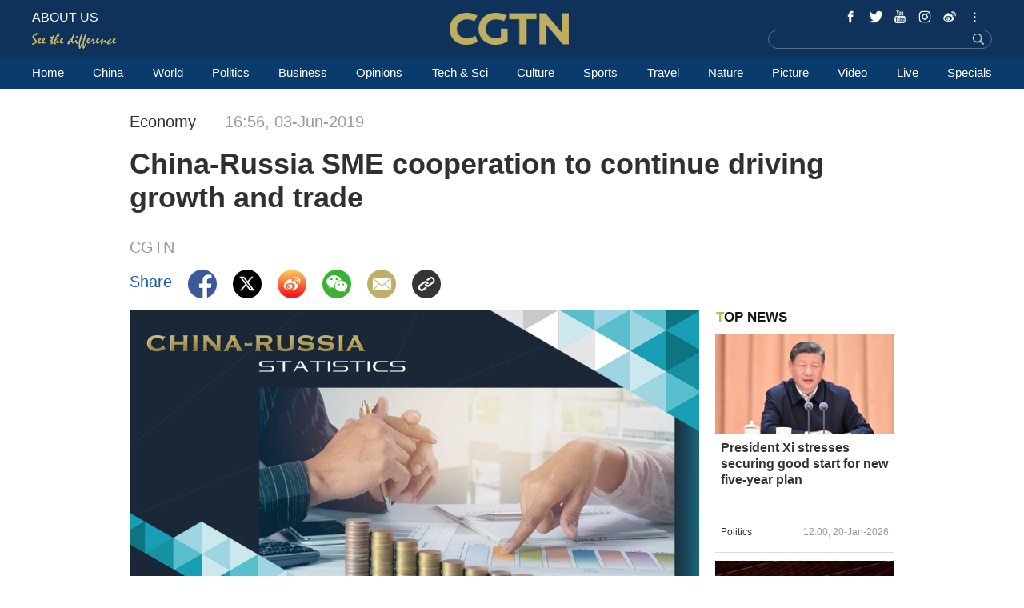

--- FILE ---
content_type: text/html
request_url: https://news.cgtn.com/news/3d3d514f3063444d35457a6333566d54/index.html
body_size: 7752
content:
<!doctype html>
<html lang="en">
<head>
    <meta charset="utf-8">
    <title>China-Russia SME cooperation to continue driving growth and trade - CGTN</title>
    <meta name="viewport" content="width=device-width,minimum-scale=1,initial-scale=1,user-scalable=0">


<meta http-equiv="Cache-Control" content="no-transform"/>
<meta http-equiv="Cache-Control" content="no-siteapp"/>
<meta name="format-detection" content="telephone=no"/>
<meta name="apple-mobile-web-app-capable" content="yes"/>
<meta name="apple-mobile-web-app-status-bar-style" content="black"/>
<meta http-equiv="X-UA-Compatible" content="IE=Edge,chrome=1" />
<!-- FB -->
<meta property="fb:pages" content="565225540184937" />
    <!--(twittercard)-->
    <meta name="twitter:card" content="summary_large_image" />
    <meta name="twitter:site" content="@CGTNOfficial" />
    <meta name="twitter:creator" content="@CGTNOfficial" />
    <meta name="twitter:title" content="China-Russia SME cooperation to continue driving growth and trade" />
    <meta name="twitter:description" content="Cooperation between Chinese and Russian small- and medium-sized enterprises (SMEs) has been a key driver of developing economic ties between the two countries in recent years, a trend that is set to continue thanks to technology, e-commerce and growing support for SMEs from each country." />
    <meta name="twitter:image" content="https://news.cgtn.com/news/3d3d514f3063444d35457a6333566d54/img/fdcbc4d7f3e34326b41cb36e95498a06/fdcbc4d7f3e34326b41cb36e95498a06.jpg?t=040033023" />

    <!--(sharefacebook)-->
    <meta property="fb:app_id" content="723054267828678" />
    <meta property="og:type" content="article" />
    <meta property="og:rich_attachment" content="true" />
    <meta property="og:title" content="China-Russia SME cooperation to continue driving growth and trade" />
    <meta property="og:image" content="https://news.cgtn.com/news/3d3d514f3063444d35457a6333566d54/img/fdcbc4d7f3e34326b41cb36e95498a06/fdcbc4d7f3e34326b41cb36e95498a06.jpg" />
    <meta property="og:description" content="Cooperation between Chinese and Russian small- and medium-sized enterprises (SMEs) has been a key driver of developing economic ties between the two countries in recent years, a trend that is set to continue thanks to technology, e-commerce and growing support for SMEs from each country." />

    <!--(ios)-->
    <!--#end-->

    <link rel="amphtml" href="https://news.cgtn.com/news/3d3d514f3063444d35457a6333566d54/share_amp.html">
    <link rel="shortcut icon" href="https://ui.cgtn.com/static/public/images/share_icon/logo_title.png" type="image/x-icon" />
    <!-- Bootstrap -->
    <link href="https://ui.cgtn.com/static/public/vendor/bootstrap/css/bootstrap.min.css" rel="stylesheet">
    <link href="https://ui.cgtn.com/static/public/vendor/slick/slick.css" type="text/css" rel="stylesheet"/>
    <link href="https://ui.cgtn.com/static/public/vendor/slick/slick-theme.css" type="text/css" rel="stylesheet"/>

    <link rel="stylesheet" href="https://ui.cgtn.com/static/public/website/css/g-header.css">
    <link rel="stylesheet" href="https://ui.cgtn.com/static/public/website/css/g-footer.css">
    <link href="https://ui.cgtn.com/static/public/vendor/floatPlayer/css/style.css" rel="stylesheet">
    <link href="https://ui.cgtn.com/static/public/web_share/css/shareStyle.css" type="text/css" rel="stylesheet"/>

    <link href="https://ui.cgtn.com/ui/audio/style.css" type="text/css" rel="stylesheet"/>

    <link href="https://ui.cgtn.com/ui/vrplayer/videojs5/video-js.css" rel="stylesheet">
    <link href="https://ui.cgtn.com/ui/vrplayer/panorama/videojs-panorama.css" rel="stylesheet">



    <script src="https://ui.cgtn.com/static/public/website/js/unsupp.js" type="text/javascript"></script>
</head>
<body>
    <script type="text/javascript">
        var ua = navigator.userAgent;
        var isAndroid = ua.indexOf('CGTN/Android') > -1; //android终端
        var isiOS = ua.indexOf('CGTN/iOS') > -1; //ios终端
        document.body.className = isAndroid?'android':isiOS?'ios':'web';
    </script>
<input value="" id="pageNameContent" style="display:none" />
<script>
    (function(i,s,o,g,r,a,m){i['GoogleAnalyticsObject']=r;i[r]=i[r]||function(){
                (i[r].q=i[r].q||[]).push(arguments)},i[r].l=1*new Date();a=s.createElement(o),
            m=s.getElementsByTagName(o)[0];a.async=1;a.src=g;m.parentNode.insertBefore(a,m)
    })(window,document,'script','https://www.google-analytics.com/analytics.js','ga');

    ga('create', 'UA-89339688-1', 'auto', 'webTracker',{'useAmpClientId': true});
    ga(function() {
        var clientID = ga.getByName('webTracker').get('clientId');
        ga('webTracker.set', 'dimension14', clientID);
    });
    ga('webTracker.require', 'ec');

        var newsId = '3d3d514f3063444d35457a6333566d54';

    if(newsId.length > 5){

        ga('webTracker.ec:addProduct', {

            'id':newsId,                        // 新闻的ID （string），id或name必需设置其一
            'name':'China-Russia SME cooperation to continue driving growth and trade',         // 新闻的名称（string）， id或name必需设置其一
            'category':"China",      // 新闻的类别（string），非必需
            'variant': "2019.06.03 16:56 GMT+8",               // 新闻的时间(string)，非必需
            'position': '',               // 新闻在列表中的位置(number)，非必需
            'brand': 'Economy'
        });

        ga('webTracker.ec:setAction', 'detail');
        ga('webTracker.set','dimension1', newsId);
        ga('webTracker.set','dimension2', name);
        ga('webTracker.set','dimension3', "2019.06.03 16:56 GMT+8");
        ga('webTracker.set','dimension47', "Economy");
        ga('webTracker.set','dimension48', "CGTN");

    }
    else{
        ga('webTracker.set', 'dimension1', "");
    }


    ga('webTracker.send', 'pageview');



    window.sendWebEvent = function(eventCategory, eventAction, eventLabel, dimensions) {
        var gaParameters = $.extend({
            hitType: 'event',
            eventCategory: eventCategory,
            eventAction: eventAction,
            eventLabel: eventLabel
        }, dimensions);
        ga('webTracker.send', gaParameters);
    };
    window.sendNewsEvent = function(eventCategory, eventAction, eventLabel, dimensions) {
        var gaParameters = $.extend({
            hitType: 'event',
            eventCategory: eventCategory,
            eventAction: eventAction,
            eventLabel: eventLabel
        }, dimensions);
        ga('newsTracker.send', gaParameters);
    };



    window.sendVideoPlayEvent= function(newsId, headline, videoUrl, origin) {
        var ua = navigator.userAgent;
        var isAndroid = ua.indexOf('Android') > -1 || ua.indexOf('Adr') > -1; //android终端
        var isiOS = !!ua.match(/\(i[^;]+;( U;)? CPU.+Mac OS X/); //ios终端
        var dimension46=(isAndroid && 'Android') || (isiOS && 'IOS') || 'WEB';

        window.sendWebEvent && window.sendWebEvent('Video', 'video_play', videoUrl, {
            'dimension1': newsId,
            'dimension2': headline,
            'dimension12': origin,
            'dimension43': videoUrl,
            'dimension46':dimension46
        });
    };

    window.sendVideoOtherEvent= function(type, newsId, headline, videoUrl, origin) {
        var ua = navigator.userAgent;
        var isAndroid = ua.indexOf('Android') > -1 || ua.indexOf('Adr') > -1; //android终端
        var isiOS = !!ua.match(/\(i[^;]+;( U;)? CPU.+Mac OS X/); //ios终端
        var dimension46=(isAndroid && 'Android') || (isiOS && 'IOS') || 'WEB';
        window.sendWebEvent && window.sendWebEvent('Video', type, videoUrl, {
            'dimension1': newsId,
            'dimension2': headline,
            'dimension12': origin,
            'dimension43': videoUrl,
            'dimension46':dimension46
        });
    }


</script>
<input value="https://100.cgtn.com" id="analyticRoute" style="display:none" />
<input value="https://api.cgtn.com/website" id="pageAjaxDomain" style="display:none" />
<div class="g-layout">



<div class="cg-header">
    <div class="cg-nav-bar js-nav-bar">
        <div class="cg-mainWrapper" style="height: 100%" >
            <div class="cg-main-container cg-padding" style="height: 100%">
                <div class="container-fluid  cg-nav-bar-wrapper">
                    <div class="cg-nav-top" data-domain="https://www.cgtn.com">
                        <a href="javascript:;" class="icon-more"></a>
                        <div class="fl bar-l">

        <a href="https://www.cgtn.com/about-us" class="" target=_self data-category="" data-action=AboutUs_Click data-label="" data-position="" data-news-id="" data-time="">
                                <span class="about">ABOUT US</span>
        </a>

                            <a> <span class="icon-diff-w"></span></a>
                        </div>

        <a href="https://www.cgtn.com" class="bar-logo" target=_self data-category="" data-action=Logo_Click data-label="" data-position="" data-news-id="" data-time="">
        </a>

                        <div class="fr bar-r">
                            <div class="icon-list oh">
                                <a href="javascript:;" class="fr icon more js-iconList"></a>
                                <ul class="header-follow fr">
                                       <li class="fl">

        <a href="https://www.cgtn.com/socialmedia/facebook" class="icon fb" target=_blank data-category="" data-action=Socialmedia_Click data-label="" data-position="" data-news-id="" data-time="">
        </a>

                                       </li>
                                       <li class="fl">

        <a href="https://www.cgtn.com/socialmedia/twitter" class="icon twitter" target=_blank data-category="" data-action=Socialmedia_Click data-label="" data-position="" data-news-id="" data-time="">
        </a>

                                       </li>
                                       <li class="fl">

        <a href="https://www.cgtn.com/socialmedia/youtube" class="icon youtube" target=_blank data-category="" data-action=Socialmedia_Click data-label="" data-position="" data-news-id="" data-time="">
        </a>

                                       </li>
                                       <li class="fl">

        <a href="https://www.cgtn.com/socialmedia/instagram" class="icon ins" target=_blank data-category="" data-action=Socialmedia_Click data-label="" data-position="" data-news-id="" data-time="">
        </a>

                                       </li>
                                       <li class="fl">

        <a href="https://www.cgtn.com/socialmedia/weibo" class="icon weibo" target=_blank data-category="" data-action=Socialmedia_Click data-label="" data-position="" data-news-id="" data-time="">
        </a>

                                       </li>
                                       <li class="fl">

        <a href="javascript:;" class="icon wechat" target=_blank data-category="" data-action=Socialmedia_Click data-label="" data-position="" data-news-id="" data-time="">
        </a>

                                       </li>
                                       <li class="fl">

        <a href="https://www.cgtn.com/socialmedia/tumblr" class="icon tumblr" target=_blank data-category="" data-action=Socialmedia_Click data-label="" data-position="" data-news-id="" data-time="">
        </a>

                                       </li>
                                       <li class="fl">

        <a href="https://www.cgtn.com/socialmedia/pinterest" class="icon pinterest" target=_blank data-category="" data-action=Socialmedia_Click data-label="" data-position="" data-news-id="" data-time="">
        </a>

                                       </li>
                                       <li class="fl">

        <a href="https://www.cgtn.com/socialmedia/googleplus" class="icon googleplay" target=_blank data-category="" data-action=Socialmedia_Click data-label="" data-position="" data-news-id="" data-time="">
        </a>

                                       </li>
                                       <li class="fl">

        <a href="https://www.cgtn.com/socialmedia/miaopai" class="icon miaopai" target=_blank data-category="" data-action=Socialmedia_Click data-label="" data-position="" data-news-id="" data-time="">
        </a>

                                       </li>
                                </ul>
                            </div>
                            <div class="search-wrapper fr">

        <a href="javascript:;" class="icon-search js-hd-search" target=_self data-category="" data-action=Search_Click data-label="" data-position="" data-news-id="" data-time="">
        </a>


                                <input type="text" name="search" class="search" />
                            </div>
                        </div>
                        <div class="qr-img js-hd-qr">
                            <img src="//ui.cgtn.com/ui/attention/attention.jpg">
                        </div>
                    </div>
                </div>
            </div>
        </div>
    </div>

    <div class="js-nav">
        <div  class="cg-link-wrapper">
            <div class="cg-mainWrapper ">
                <div class="cg-main-container cg-padding">
                    <div class="container-fluid cg-link">
                        <ul class="cg-link-bar">

                                <li data-click-name="Home" data-page="" data-list="" class="">

        <a href="https://www.cgtn.com" class="" target=_self data-category="" data-action=Nav_Click data-label="" data-position="" data-news-id="" data-time="">
                                        Home
        </a>

                                </li>

                                <li data-click-name="China" data-page="" data-list="" class="">

        <a href="https://www.cgtn.com/china" class="" target=_self data-category="" data-action=Nav_Click data-label="" data-position="" data-news-id="" data-time="">
                                        China
        </a>

                                </li>

                                <li data-click-name="World" data-page="" data-list="" class="nav_world ">

        <a href="https://www.cgtn.com/world" class="" target=_self data-category="" data-action=Nav_Click data-label="" data-position="" data-news-id="" data-time="">
                                        World
        </a>

                                </li>

                                <li data-click-name="Politics" data-page="" data-list="" class="">

        <a href="https://www.cgtn.com/politics" class="" target=_self data-category="" data-action=Nav_Click data-label="" data-position="" data-news-id="" data-time="">
                                        Politics
        </a>

                                </li>

                                <li data-click-name="Business" data-page="" data-list="" class="">

        <a href="https://www.cgtn.com/business" class="" target=_self data-category="" data-action=Nav_Click data-label="" data-position="" data-news-id="" data-time="">
                                        Business
        </a>

                                </li>

                                <li data-click-name="Opinions" data-page="" data-list="" class="">

        <a href="https://www.cgtn.com/opinions" class="" target=_self data-category="" data-action=Nav_Click data-label="" data-position="" data-news-id="" data-time="">
                                        Opinions
        </a>

                                </li>

                                <li data-click-name="Tech & Sci" data-page="" data-list="" class="">

        <a href="https://www.cgtn.com/tech-sci" class="" target=_self data-category="" data-action=Nav_Click data-label="" data-position="" data-news-id="" data-time="">
                                        Tech & Sci
        </a>

                                </li>

                                <li data-click-name="Culture" data-page="" data-list="" class="">

        <a href="https://www.cgtn.com/culture" class="" target=_self data-category="" data-action=Nav_Click data-label="" data-position="" data-news-id="" data-time="">
                                        Culture
        </a>

                                </li>

                                <li data-click-name="Sports" data-page="" data-list="" class="">

        <a href="https://www.cgtn.com/sports" class="" target=_self data-category="" data-action=Nav_Click data-label="" data-position="" data-news-id="" data-time="">
                                        Sports
        </a>

                                </li>

                                <li data-click-name="Travel" data-page="" data-list="" class="">

        <a href="https://www.cgtn.com/travel" class="" target=_blank data-category="" data-action=Nav_Click data-label="" data-position="" data-news-id="" data-time="">
                                        Travel
        </a>

                                </li>

                                <li data-click-name="Nature" data-page="" data-list="" class="">

        <a href="https://www.cgtn.com/nature" class="" target=_self data-category="" data-action=Nav_Click data-label="" data-position="" data-news-id="" data-time="">
                                        Nature
        </a>

                                </li>

                                <li data-click-name="Picture" data-page="" data-list="" class="">

        <a href="https://www.cgtn.com/picture" class="" target=_self data-category="" data-action=Nav_Click data-label="" data-position="" data-news-id="" data-time="">
                                        Picture
        </a>

                                </li>

                                <li data-click-name="Video" data-page="" data-list="" class="">

        <a href="https://www.cgtn.com/video" class="" target=_self data-category="" data-action=Nav_Click data-label="" data-position="" data-news-id="" data-time="">
                                        Video
        </a>

                                </li>

                                <li data-click-name="Live" data-page="" data-list="" class="">

        <a href="https://www.cgtn.com/live" class="" target=_self data-category="" data-action=Nav_Click data-label="" data-position="" data-news-id="" data-time="">
                                        Live
        </a>

                                </li>

                                <li data-click-name="Specials" data-page="" data-list="" class="">

        <a href="https://www.cgtn.com/specials" class="" target=_self data-category="" data-action=Nav_Click data-label="" data-position="" data-news-id="" data-time="">
                                        Specials
        </a>

                                </li>
                        </ul>
                    </div>
                </div>
            </div>
        </div>

        <div class="cg-link-children">
            <div class="cg-mainWrapper cg-padding" style="height: 100%">
                <div class="container-fluid children-wrapper">
     <ul class="cg-link-bar link-content" data-display-name="World">
            <li>
                <a href="https://www.cgtn.com/world" >
                    World
                </a>
            </li>
            <li>
                <a href="https://www.cgtn.com/europe" >
                    Europe
                </a>
            </li>
     </ul>
                </div>
            </div>
        </div>
    </div>
</div>


<div class="cg-m-wrapper">
    <div class="cg-header cg-m-style">
        <div class="cg-nav-bar js-nav-bar2">
            <div class="cg-nav-mainWrapper" style="height: 100%">
                <div class="container-fluid  cg-nav-bar-wrapper">
                    <div class="cg-nav-top" data-domain="https://www.cgtn.com">
                        <a href="javascript:;" class="icon-more"></a>
                        <div class="menu-search">
                            <a href="javascript:;"  class="fl bar-more js-hd-more"></a>

        <a href="javascript:;" class="fr bar-search js-hd-search" target=_self data-category="" data-action=Search_Click data-label="" data-position="" data-news-id="" data-time="">
        </a>

                        </div>

        <a href="https://www.cgtn.com" class="bar-logo2" target=_self data-category="" data-action=Logo_Click data-label="" data-position="" data-news-id="" data-time="">
        </a>

                    </div>
                </div>
                <div class="cg-link2-wrapper js-link">
                    <ul class="cg-link2">

                                <li data-click-name="Home" data-list="" class="">

        <a href="https://www.cgtn.com" class="" target=_self data-category="" data-action=Nav_Click data-label="" data-position="" data-news-id="" data-time="">
                                        Home
        </a>


                                </li>

                                <li data-click-name="China" data-list="" class="">

        <a href="https://www.cgtn.com/china" class="" target=_self data-category="" data-action=Nav_Click data-label="" data-position="" data-news-id="" data-time="">
                                        China
        </a>


                                </li>

                                <li data-click-name="World" data-list="" class="">

        <a href="https://www.cgtn.com/world" class="" target=_self data-category="" data-action=Nav_Click data-label="" data-position="" data-news-id="" data-time="">
                                        World
        </a>


                                </li>

                                <li data-click-name="Politics" data-list="" class="">

        <a href="https://www.cgtn.com/politics" class="" target=_self data-category="" data-action=Nav_Click data-label="" data-position="" data-news-id="" data-time="">
                                        Politics
        </a>


                                </li>

                                <li data-click-name="Business" data-list="" class="">

        <a href="https://www.cgtn.com/business" class="" target=_self data-category="" data-action=Nav_Click data-label="" data-position="" data-news-id="" data-time="">
                                        Business
        </a>


                                </li>

                                <li data-click-name="Opinions" data-list="" class="">

        <a href="https://www.cgtn.com/opinions" class="" target=_self data-category="" data-action=Nav_Click data-label="" data-position="" data-news-id="" data-time="">
                                        Opinions
        </a>


                                </li>

                                <li data-click-name="Tech & Sci" data-list="" class="">

        <a href="https://www.cgtn.com/tech-sci" class="" target=_self data-category="" data-action=Nav_Click data-label="" data-position="" data-news-id="" data-time="">
                                        Tech & Sci
        </a>


                                </li>

                                <li data-click-name="Culture" data-list="" class="">

        <a href="https://www.cgtn.com/culture" class="" target=_self data-category="" data-action=Nav_Click data-label="" data-position="" data-news-id="" data-time="">
                                        Culture
        </a>


                                </li>

                                <li data-click-name="Sports" data-list="" class="">

        <a href="https://www.cgtn.com/sports" class="" target=_self data-category="" data-action=Nav_Click data-label="" data-position="" data-news-id="" data-time="">
                                        Sports
        </a>


                                </li>

                                <li data-click-name="Travel" data-list="" class="">

        <a href="https://www.cgtn.com/travel" class="" target=_blank data-category="" data-action=Nav_Click data-label="" data-position="" data-news-id="" data-time="">
                                        Travel
        </a>


                                </li>

                                <li data-click-name="Nature" data-list="" class="">

        <a href="https://www.cgtn.com/nature" class="" target=_self data-category="" data-action=Nav_Click data-label="" data-position="" data-news-id="" data-time="">
                                        Nature
        </a>


                                </li>

                                <li data-click-name="Picture" data-list="" class="">

        <a href="https://www.cgtn.com/picture" class="" target=_self data-category="" data-action=Nav_Click data-label="" data-position="" data-news-id="" data-time="">
                                        Picture
        </a>


                                </li>

                                <li data-click-name="Video" data-list="" class="">

        <a href="https://www.cgtn.com/video" class="" target=_self data-category="" data-action=Nav_Click data-label="" data-position="" data-news-id="" data-time="">
                                        Video
        </a>


                                </li>

                                <li data-click-name="Live" data-list="" class="">

        <a href="https://www.cgtn.com/live" class="" target=_self data-category="" data-action=Nav_Click data-label="" data-position="" data-news-id="" data-time="">
                                        Live
        </a>


                                </li>

                                <li data-click-name="Specials" data-list="" class="">

        <a href="https://www.cgtn.com/specials" class="" target=_self data-category="" data-action=Nav_Click data-label="" data-position="" data-news-id="" data-time="">
                                        Specials
        </a>


                                </li>
                    </ul>
                    <ul class="icon-list">
                            <li class="fl ">


        <a href="https://www.cgtn.com/socialmedia/facebook" class="icon phone_fb" target=_self data-category="" data-action=Socialmedia_Click data-label="" data-position="" data-news-id="" data-time="">
        </a>


                            </li>
                            <li class="fl ">


        <a href="https://www.cgtn.com/socialmedia/twitter" class="icon phone_twitter" target=_self data-category="" data-action=Socialmedia_Click data-label="" data-position="" data-news-id="" data-time="">
        </a>


                            </li>
                            <li class="fl ">


        <a href="https://www.cgtn.com/socialmedia/youtube" class="icon phone_youtube" target=_self data-category="" data-action=Socialmedia_Click data-label="" data-position="" data-news-id="" data-time="">
        </a>


                            </li>
                            <li class="fl ">


        <a href="https://www.cgtn.com/socialmedia/instagram" class="icon phone_ins" target=_self data-category="" data-action=Socialmedia_Click data-label="" data-position="" data-news-id="" data-time="">
        </a>


                            </li>
                            <li class="fl ">


        <a href="https://www.cgtn.com/socialmedia/weibo" class="icon phone_weibo" target=_self data-category="" data-action=Socialmedia_Click data-label="" data-position="" data-news-id="" data-time="">
        </a>


                            </li>
                            <li class="fl ">


        <a href="javascript:;" class="icon phone_wechat" target=_self data-category="" data-action=Socialmedia_Click data-label="" data-position="" data-news-id="" data-time="">
        </a>


                            </li>
                            <li class="fl ">


        <a href="https://www.cgtn.com/socialmedia/tumblr" class="icon phone_tumblr" target=_self data-category="" data-action=Socialmedia_Click data-label="" data-position="" data-news-id="" data-time="">
        </a>


                            </li>
                            <li class="fl ">


        <a href="https://www.cgtn.com/socialmedia/pinterest" class="icon phone_pinterest" target=_self data-category="" data-action=Socialmedia_Click data-label="" data-position="" data-news-id="" data-time="">
        </a>


                            </li>
                            <li class="fl ">


        <a href="https://www.cgtn.com/socialmedia/googleplus" class="icon phone_googleplay" target=_self data-category="" data-action=Socialmedia_Click data-label="" data-position="" data-news-id="" data-time="">
        </a>


                            </li>
                            <li class="fl mar0">


        <a href="https://www.cgtn.com/socialmedia/miaopai" class="icon phone_miaopai" target=_self data-category="" data-action=Socialmedia_Click data-label="" data-position="" data-news-id="" data-time="">
        </a>


                            </li>
                    </ul>
                </div>
            </div>
        </div>
    </div>
    <div class="m-qr-img js-m-qr">
        <img src="//ui.cgtn.com/ui/attention/attention.jpg">
    </div>
</div>
    <div class="cg-mainWrapper-col4 cg-share-page js-share" data-id="3d3d514f3063444d35457a6333566d54" data-translatapi="https://api.cgtn.com/app" data-apiprefix="https://api.cgtn.com/website">
        <div class="cg-main-container">
            <div class="container-fluid">
                <div class="col-md-60 col-xs-60 cg-padding js-share-title">
    <div class="m-top-title">
        <div class="news-info">
            <div class="news-section-date news-text">
             <span class="section">
                 Economy
             </span>
            <span class="date">

    16:56, 03-Jun-2019

            </span>
            </div>
            <div class="news-title">
                China-Russia SME cooperation to continue driving growth and trade
            </div>
                 <div class="news-author news-text">
                         CGTN

                 </div>
            <div class="location J_location none">
                <img  src="https://ui.cgtn.com/static/public/images/icon/global@3x.png" />
                <span class="text">["china","europe"]</span>
            </div>
        </div>
    </div>
                </div>
                <div class="col-md-45 col-xs-60" >
                    <div class="cg-padding">
                        <div class="share-icon ">
                            <div class="cg-row-title cg-margin share-banner news-text">
                                <p class="label news-text"> Share </p>
                                <a class="fb" href="#" target="_blank" share_title="China-Russia SME cooperation to continue driving growth and trade"><img src="https://ui.cgtn.com/static/public/images/share_icon/facebook@3x.png"/></a>
                                <a class="twitter" href="#" target="_blank" share_title="China-Russia SME cooperation to continue driving growth and trade"><img src="https://ui.cgtn.com/static/public/images/share_icon/twitter@3x.png"/></a>
                                <a class="wb" href="#" target="_blank" share_title="China-Russia SME cooperation to continue driving growth and trade"><img src="https://ui.cgtn.com/static/public/images/share_icon/weibo@3x.png"/></a>
                                <a class="share-wechat js-share-wchat" href="#" share_title="China-Russia SME cooperation to continue driving growth and trade">
                                    <img src="https://ui.cgtn.com/static/public/images/share_icon/wechat@3x.png"/>
                                    <div class="share-img js-share-img none">
                                        <img src="https://news.cgtn.com/news/3d3d514f3063444d35457a6333566d54/qrcode.png" alt="QR"/>
                                    </div>
                                </a>
                                <a class="email" href="#" target="_blank" share_title="China-Russia SME cooperation to continue driving growth and trade"><img src="https://ui.cgtn.com/static/public/images/share_icon/mail@3x.png"/></a>
                                <a class="J_copyBtn" href="javascript:void(0);" share_title="China-Russia SME cooperation to continue driving growth and trade"><img src="https://ui.cgtn.com/static/public/images/share_icon/copy@3x.png"/></a>
                                <p class="copy-tips J_copyTips">Copied</p>
                                <div style="clear: both"></div>
                            </div>
                        </div>
                    </div>
                </div>

                <div class="col-md-45 col-xs-60" >
                    <div class="cg-padding cg-margin">

<div id="cmsMainContent" class="m-content" data-id="4525128" data-mapiurl=https://api.cgtn.com/app data-url="//ui.cgtn.com/ui/cgtn_app_v6">
                <div class="cmsImage">
                    <img src="https://news.cgtn.com/news/3d3d514f3063444d35457a6333566d54/img/fdcbc4d7f3e34326b41cb36e95498a06/fdcbc4d7f3e34326b41cb36e95498a06.jpg" alt="" layout="responsive"  />
                </div>

            <div class="text text-p en">Cooperation between Chinese and Russian small- and medium-sized enterprises (SMEs) has been a key driver of developing economic ties between the two countries in recent years, a trend that is set to continue thanks to technology, e-commerce and growing support for SMEs from each country.</div>
            <div class="text text-p en">Bilateral trade surpassed 100 billion U.S. dollars for the first time in 2018, a 27.8 percent year-on-year increase that marked an all-time high.</div>
            <div class="text text-p en">The private sector and SMEs from both sides played a vital role in the surge in trade, with small businesses benefiting from closer China-Russia ties and cooperation in areas such as e-commerce.</div>
                <div class="cmsImage">
                    <img src="https://news.cgtn.com/news/3d3d514f3063444d35457a6333566d54/img/d174702cd35a4b02bf86051043261ef6/d174702cd35a4b02bf86051043261ef6.jpg" alt="" layout="responsive"  />
    <div class="imageCaption">
        <div class="title visibility-hide" >CGTN infographic</div>
        <div class="caption" style="background:url('https://news.cgtn.com/news/3d3d514f3063444d35457a6333566d54/img/d174702cd35a4b02bf86051043261ef6/d174702cd35a4b02bf86051043261ef6.jpg');background-repeat: no-repeat;
                background-position:bottom;
                background-size: cover;">
        </div>
        <div class="wrapper-visible" title="CGTN infographic" >
            <p class="title">CGTN infographic</p>
        </div>
    </div>
                </div>

            <div class="text text-p en">According to The Moscow Times, online exports of Russian goods increased by 36 percent in 2018 to 746 million U.S. dollars. Just two years earlier, only 0.3 percent of Russian SMEs were using the Internet to sell their goods.</div>
            <div class="text text-p en">The future for Russian SMEs looking to sell their goods online overseas is bright, according to a study by the Gaidar Institute. By 2024, the entire Russian e-commerce market could be worth 43 billion U.S. dollars.</div>
            <div class="text text-p en">Online trade for SMEs has also benefited Chinese businesses looking to increase business with Russia. Last year, Alibaba established a two billion U.S. dollar joint venture with Mail.ru Group, with both companies looking to share their online marketplaces. This would give Chinese online merchants access to 140 million extra customers.</div>
            <div class="text text-p en">This platform, which will see both sides share customers as well as data, complements other ongoing projects between China and Russia that aim to develop ties between SMEs on both sides.</div>
            <div class="text text-p en">Cross-border economic cooperation zones, such as the Heilongjiang-Blagoveshchensk zone, are fostering closer brick-and-mortar trade and cooperation between Chinese and Russian SMEs.</div>
                <div class="cmsImage">
                    <img src="https://news.cgtn.com/news/3d3d514f3063444d35457a6333566d54/img/e11903c955ea4d7992024c6d45cb9271/e11903c955ea4d7992024c6d45cb9271.jpg" alt="" layout="responsive"  />
    <div class="imageCaption">
        <div class="title visibility-hide" >CGTN infographic</div>
        <div class="caption" style="background:url('https://news.cgtn.com/news/3d3d514f3063444d35457a6333566d54/img/e11903c955ea4d7992024c6d45cb9271/e11903c955ea4d7992024c6d45cb9271.jpg');background-repeat: no-repeat;
                background-position:bottom;
                background-size: cover;">
        </div>
        <div class="wrapper-visible" title="CGTN infographic" >
            <p class="title">CGTN infographic</p>
        </div>
    </div>
                </div>

            <div class="text text-p en">According to Global Times, most of the companies in a cross-border import and export industrial park in Heihe, northeast China's Heilongjiang Province are SMEs, with cargo volume in the first half of 2017 hitting 175,000 tons.</div>
            <div class="text text-p en">Beijing and Moscow have both pledged greater support for SMEs and the private sector in recent years. China has announced several measures this year to ease access to financing and cut costs for SMEs, with Premier Li Keqiang saying “when SMEs are vibrant, our economy will bloom as well” during the Two Sessions in March.</div>
            <div class="text text-p en">In 2016, Russia formulated the Small and
Medium-Sized Entrepreneurship Development Strategy&nbsp;2030. The strategy aims to raise SME employment and GDP contribution through cutting taxes and bureaucracy.</div>
            <div class="text text-p en">Under the strategy, Russian President Vladimir Putin has earmarked 2024 as a milestone year for the country's SMEs, with state companies set to increase spending on goods and services from SMEs to five trillion rubles per year (76.9 billion U.S. dollars).&nbsp;</div>
            <div class="text text-p en">Attending an event held last year by the All-Russian Non-Governmental Organization of Small and Medium-Sized Business, Putin said that the contribution of small and medium-sized businesses to GDP should exceed 30 percent by 2024, up from 20 percent in 2018.&nbsp;</div>
            <div class="text text-p en">The Russian president also expects employment within SMEs to increase from 20 million to 25 million over the same period.&nbsp;</div>



    <div class="sourceTextDiv">
    </div>
</div>

                    </div>
                    <div class="col-md-60 col-xs-60 cg-mb-15">
                        <div class="relatedStories"></div>
                        <div class="moreFrom"></div>
                    </div>
                </div>
                <div class="col-md-15 col-xs-60 topNews" >
                </div>
                <div class="share-m-img js-share-m-img none">
                    <img id="wchatQR" src="https://news.cgtn.com/news/3d3d514f3063444d35457a6333566d54/qrcode.png" alt="QR"/>
                </div>
            </div>
        </div>
    </div>

<div class="cg-footer">
    <div class="cg-mainWrapper">
        <div class="cg-main-container cg-padding">
            <div class="container-fluid">
                <div class="cg-footer-top-wrapper">
                    <div class="cg-footer-top">
                        <a href="https://www.cgtn.com" class="icon-logo"></a>
                        <a class="icon-different marl"></a>
                    </div>
                </div>
                <div class="cg-footer-middle">
                    <div class="cg-item-w4x fl">
                        <div class="title">SITEMAP</div>
                        <ul class="cg-list">
                                <li class="fl">
                                    
        <a href="https://www.cgtn.com/china" class="" target=_self data-category="" data-action=Sitemap_Click data-label="" data-position="" data-news-id="" data-time="">
China        </a>


                                </li>
                                <li class="fl">
                                    
        <a href="https://www.cgtn.com/world" class="" target=_self data-category="" data-action=Sitemap_Click data-label="" data-position="" data-news-id="" data-time="">
World        </a>


                                </li>
                                <li class="fl">
                                    
        <a href="https://www.cgtn.com/politics" class="" target=_self data-category="" data-action=Sitemap_Click data-label="" data-position="" data-news-id="" data-time="">
Politics        </a>


                                </li>
                                <li class="fl">
                                    
        <a href="https://www.cgtn.com/business" class="" target=_self data-category="" data-action=Sitemap_Click data-label="" data-position="" data-news-id="" data-time="">
Business        </a>


                                </li>
                                <li class="fl">
                                    
        <a href="https://www.cgtn.com/tech-sci" class="" target=_self data-category="" data-action=Sitemap_Click data-label="" data-position="" data-news-id="" data-time="">
Tech & Sci        </a>


                                </li>
                                <li class="fl">
                                    
        <a href="https://www.cgtn.com/culture" class="" target=_self data-category="" data-action=Sitemap_Click data-label="" data-position="" data-news-id="" data-time="">
Culture        </a>


                                </li>
                                <li class="fl">
                                    
        <a href="https://www.cgtn.com/sports" class="" target=_self data-category="" data-action=Sitemap_Click data-label="" data-position="" data-news-id="" data-time="">
Sports        </a>


                                </li>
                                <li class="fl">
                                    
        <a href="https://www.cgtn.com/opinions" class="" target=_self data-category="" data-action=Sitemap_Click data-label="" data-position="" data-news-id="" data-time="">
Opinions        </a>


                                </li>
                                <li class="fl">
                                    
        <a href="https://www.cgtn.com/travel" class="" target=_self data-category="" data-action=Sitemap_Click data-label="" data-position="" data-news-id="" data-time="">
Travel        </a>


                                </li>
                                <li class="fl">
                                    
        <a href="https://www.cgtn.com/nature" class="" target=_self data-category="" data-action=Sitemap_Click data-label="" data-position="" data-news-id="" data-time="">
Nature        </a>


                                </li>
                                <li class="fl">
                                    
        <a href="https://www.cgtn.com/picture" class="" target=_self data-category="" data-action=Sitemap_Click data-label="" data-position="" data-news-id="" data-time="">
Picture        </a>


                                </li>
                                <li class="fl">
                                    
        <a href="https://www.cgtn.com/video" class="" target=_self data-category="" data-action=Sitemap_Click data-label="" data-position="" data-news-id="" data-time="">
Video        </a>


                                </li>
                                <li class="fl">
                                    
        <a href="https://www.cgtn.com/live" class="" target=_self data-category="" data-action=Sitemap_Click data-label="" data-position="" data-news-id="" data-time="">
Live        </a>


                                </li>
                                <li class="fl">
                                    
        <a href="https://www.cgtn.com/specials" class="" target=_self data-category="" data-action=Sitemap_Click data-label="" data-position="" data-news-id="" data-time="">
Specials        </a>


                                </li>
                                <li class="fl">
                                    
        <a href="https://www.cgtn.com/transcript" class="" target=_self data-category="" data-action=Sitemap_Click data-label="" data-position="" data-news-id="" data-time="">
Transcript        </a>


                                </li>
                        </ul>
                    </div>
                    <div class="cg-item-w3x fl">
                        <div class="title">EXPLORE MORE</div>
                        <ul class="cg-list">
                                <li class="fl ">
                                    
        <a href="https://www.cgtn.com/channel/en.do" class="" target=_blank data-category="" data-action=ExploreMore_Click data-label="" data-position="" data-news-id="" data-time="">
English        </a>


                                </li>
                                <li class="fl ">
                                    
        <a href="//espanol-m.cgtn.com" class="" target=_blank data-category="" data-action=ExploreMore_Click data-label="" data-position="" data-news-id="" data-time="">
Español        </a>


                                </li>
                                <li class="fl ">
                                    
        <a href="//francaism.cgtn.com" class="" target=_blank data-category="" data-action=ExploreMore_Click data-label="" data-position="" data-news-id="" data-time="">
Français        </a>


                                </li>
                                <li class="fl pdb0">
                                    
        <a href="//arabic-m.cgtn.com/" class="" target=_blank data-category="" data-action=ExploreMore_Click data-label="" data-position="" data-news-id="" data-time="">
العربية        </a>


                                </li>
                                <li class="fl ">
                                    
        <a href="//russian-m.cgtn.com" class="" target=_blank data-category="" data-action=ExploreMore_Click data-label="" data-position="" data-news-id="" data-time="">
Русский        </a>


                                </li>
                                <li class="fl ">
                                    
        <a href="https://www.cgtn.com/channel/do.do" class="" target=_blank data-category="" data-action=ExploreMore_Click data-label="" data-position="" data-news-id="" data-time="">
Documentary        </a>


                                </li>
                                <li class="fl ">
                                    
        <a href="http://www.cctvplus.com" class="" target=_blank data-category="" data-action=ExploreMore_Click data-label="" data-position="" data-news-id="" data-time="">
CCTV+        </a>


                                </li>
                        </ul>
                    </div>
                    <div class="cg-item-w2x fl">
                        <div class="title">DOWNLOAD OUR APP</div>
                        <ul class="cg-list no-border">
                                <li class="fl">

        <a href="https://itunes.apple.com/us/app/cctvnews/id922456579" class="icon apple" target=_blank data-category="" data-action=Download_Click data-label="" data-position="" data-news-id="" data-time="">
        </a>

                                </li>
                                <li class="fl">

        <a href="https://play.google.com/store/apps/details?id=com.imib.cctv" class="icon google" target=_blank data-category="" data-action=Download_Click data-label="" data-position="" data-news-id="" data-time="">
        </a>

                                </li>
                                <li class="fl">

        <a href="//news.cgtn.com/download/CGTN.apk" class="icon web" target=_blank data-category="" data-action=Download_Click data-label="" data-position="" data-news-id="" data-time="">
        </a>

                                </li>
                                <li class="fl">

        <a href="https://www.cgtn.com/appletv-download" class="icon apple-tv" target=_blank data-category="" data-action=Download_Click data-label="" data-position="" data-news-id="" data-time="">
        </a>

                                </li>
                        </ul>
                    </div>
                </div>
                <div class="cg-copyright">
                    <p class="fl copyright">Copyright © 2018 CGTN. Beijing ICP prepared NO.16065310-3</p>
                    <ul class="fr link">
                        <li class="fl">

        <a href="https://www.cgtn.com/terms-of-use" class="" target=_self data-category="" data-action=TeamOfUs_Click data-label="" data-position="" data-news-id="" data-time="">
                                 Terms of use
        </a>

                            <span class="hr-r"></span>
                        </li>
                        <li class="fl">

        <a href="https://www.cgtn.com/copyright" class="" target=_self data-category="" data-action=Copyright_Click data-label="" data-position="" data-news-id="" data-time="">
                                 Copyright
        </a>

                            <span class="hr-r"></span>
                        </li>
                        <li class="fl">

        <a href="https://www.cgtn.com/privacy" class="pdr0" target=_self data-category="" data-action=PrivacyPolicy_Click data-label="" data-position="" data-news-id="" data-time="">
                                 Privacy policy
        </a>

                        </li>
                        <li class="fl about">

        <a href="https://www.cgtn.com/about-us" class="" target=_self data-category="" data-action=AboutUs_Click data-label="" data-position="" data-news-id="" data-time="">
                                 About us
        </a>

                        </li>
                    </ul>
                </div>
            </div>
        </div>
    </div>
</div>


<div class="cg-footer cg-m-footer" >
    <div class="cg-mainWrapper">
        <div class="cg-main-container cg-padding">
            <div class="container-fluid">
                <div class="cg-footer-top-wrapper">
                    <div class="cg-footer-top">
                        <a href="https://www.cgtn.com" class="icon-logo"></a>
                        <a class="icon-different marl"></a>
                    </div>
                </div>
                <div class="cg-footer-middle">
                         <div class="cg-item-w3x fl">
                             <div class="title ">SITEMAP</div>
                             <ul class="cg-list list2">
                                    <li class="fl ">
                                        
        <a href="https://www.cgtn.com/china" class="" target=_self data-category="" data-action=Sitemap_Click data-label="" data-position="" data-news-id="" data-time="">
China        </a>


                                    </li>
                                    <li class="fl ">
                                        
        <a href="https://www.cgtn.com/world" class="" target=_self data-category="" data-action=Sitemap_Click data-label="" data-position="" data-news-id="" data-time="">
World        </a>


                                    </li>
                                    <li class="fl ">
                                        
        <a href="https://www.cgtn.com/politics" class="" target=_self data-category="" data-action=Sitemap_Click data-label="" data-position="" data-news-id="" data-time="">
Politics        </a>


                                    </li>
                                    <li class="fl ">
                                        
        <a href="https://www.cgtn.com/business" class="" target=_self data-category="" data-action=Sitemap_Click data-label="" data-position="" data-news-id="" data-time="">
Business        </a>


                                    </li>
                                    <li class="fl ">
                                        
        <a href="https://www.cgtn.com/opinions" class="" target=_self data-category="" data-action=Sitemap_Click data-label="" data-position="" data-news-id="" data-time="">
Opinions        </a>


                                    </li>
                                    <li class="fl ">
                                        
        <a href="https://www.cgtn.com/tech-sci" class="" target=_self data-category="" data-action=Sitemap_Click data-label="" data-position="" data-news-id="" data-time="">
Tech & Sci        </a>


                                    </li>
                                    <li class="fl ">
                                        
        <a href="https://www.cgtn.com/culture" class="" target=_self data-category="" data-action=Sitemap_Click data-label="" data-position="" data-news-id="" data-time="">
Culture        </a>


                                    </li>
                                    <li class="fl padb0">
                                        
        <a href="https://www.cgtn.com/sports" class="" target=_self data-category="" data-action=Sitemap_Click data-label="" data-position="" data-news-id="" data-time="">
Sports        </a>


                                    </li>
                             </ul>
                         </div>
                         <div class="cg-item-w3x fl">
                             <div class="title visibility">SITEMAP</div>
                             <ul class="cg-list ">
                                    <li class="fl ">
                                        
        <a href="https://www.cgtn.com/travel" class="" target=_self data-category="" data-action=Sitemap_Click data-label="" data-position="" data-news-id="" data-time="">
Travel        </a>


                                    </li>
                                    <li class="fl ">
                                        
        <a href="https://www.cgtn.com/nature" class="" target=_self data-category="" data-action=Sitemap_Click data-label="" data-position="" data-news-id="" data-time="">
Nature        </a>


                                    </li>
                                    <li class="fl ">
                                        
        <a href="https://www.cgtn.com/picture" class="" target=_self data-category="" data-action=Sitemap_Click data-label="" data-position="" data-news-id="" data-time="">
Picture        </a>


                                    </li>
                                    <li class="fl ">
                                        
        <a href="https://www.cgtn.com/video" class="" target=_self data-category="" data-action=Sitemap_Click data-label="" data-position="" data-news-id="" data-time="">
Video        </a>


                                    </li>
                                    <li class="fl ">
                                        
        <a href="https://www.cgtn.com/specials" class="" target=_self data-category="" data-action=Sitemap_Click data-label="" data-position="" data-news-id="" data-time="">
Specials        </a>


                                    </li>
                                    <li class="fl ">
                                        
        <a href="https://www.cgtn.com/live" class="" target=_self data-category="" data-action=Sitemap_Click data-label="" data-position="" data-news-id="" data-time="">
Live        </a>


                                    </li>
                                    <li class="fl padb0">
                                        
        <a href="https://www.cgtn.com/transcript" class="" target=_self data-category="" data-action=Sitemap_Click data-label="" data-position="" data-news-id="" data-time="">
Transcript        </a>


                                    </li>
                             </ul>
                         </div>
                    <div style="clear: both"></div>
                    <div class="list-wrapper">
                        <div class="cg-item-w3x fl">
                            <div class="title">EXPLORE MORE </div>
                            <ul class="cg-list list2">
                                <li class="fl ">
                                    
        <a href="https://www.cgtn.com/channel/en.do" class="" target=_blank data-category="" data-action=ExploreMore_Click data-label="" data-position="" data-news-id="" data-time="">
English        </a>


                                </li>
                                <li class="fl ">
                                    
        <a href="//espanol-m.cgtn.com" class="" target=_blank data-category="" data-action=ExploreMore_Click data-label="" data-position="" data-news-id="" data-time="">
Español        </a>


                                </li>
                                <li class="fl ">
                                    
        <a href="//francaism.cgtn.com" class="" target=_blank data-category="" data-action=ExploreMore_Click data-label="" data-position="" data-news-id="" data-time="">
Français        </a>


                                </li>
                                <li class="fl ">
                                    
        <a href="//arabic-m.cgtn.com/" class="" target=_blank data-category="" data-action=ExploreMore_Click data-label="" data-position="" data-news-id="" data-time="">
العربية        </a>


                                </li>
                                <li class="fl ">
                                    
        <a href="//russian-m.cgtn.com" class="" target=_blank data-category="" data-action=ExploreMore_Click data-label="" data-position="" data-news-id="" data-time="">
Русский        </a>


                                </li>
                                <li class="fl ">
                                    
        <a href="https://www.cgtn.com/channel/do.do" class="" target=_blank data-category="" data-action=ExploreMore_Click data-label="" data-position="" data-news-id="" data-time="">
Documentary        </a>


                                </li>
                                <li class="fl padb0">
                                    
        <a href="http://www.cctvplus.com" class="" target=_blank data-category="" data-action=ExploreMore_Click data-label="" data-position="" data-news-id="" data-time="">
CCTV+        </a>


                                </li>
                            </ul>
                        </div>
                        <div class="cg-item-w2x fl">
                            <div class="title">OUR APPS</div>
                            <ul class="cg-list no-border">
                                <li class="fl">

        <a href="https://itunes.apple.com/us/app/cctvnews/id922456579" class="icon apple" target=_blank data-category="" data-action=Download_Click data-label="" data-position="" data-news-id="" data-time="">
        </a>

                                </li>
                                <li class="fl">

        <a href="https://play.google.com/store/apps/details?id=com.imib.cctv" class="icon google" target=_blank data-category="" data-action=Download_Click data-label="" data-position="" data-news-id="" data-time="">
        </a>

                                </li>
                                <li class="fl">

        <a href="//news.cgtn.com/download/CGTN.apk" class="icon web" target=_blank data-category="" data-action=Download_Click data-label="" data-position="" data-news-id="" data-time="">
        </a>

                                </li>
                                <li class="fl">

        <a href="https://www.cgtn.com/appletv-download" class="icon apple-tv" target=_blank data-category="" data-action=Download_Click data-label="" data-position="" data-news-id="" data-time="">
        </a>

                                </li>
                            </ul>
                        </div>
                    </div>

                </div>
                <div class="cg-copyright">
                    <p class="fl copyright">Copyright © 2018 CGTN. Beijing ICP prepared NO.16065310-3</p>
                    <ul class="fr link">
                        <li class="">

        <a href="https://www.cgtn.com/terms-of-use" class="" target=_self data-category="" data-action=TeamOfUs_Click data-label="" data-position="" data-news-id="" data-time="">
                                 Terms of use
        </a>

                            <span class="hr-r"></span>
                        </li>
                        <li class="">

        <a href="https://www.cgtn.com/copyright" class="" target=_self data-category="" data-action=Copyright_Click data-label="" data-position="" data-news-id="" data-time="">
                                 Copyright
        </a>

                            <span class="hr-r"></span>
                        </li>
                        <li class="">

        <a href="https://www.cgtn.com/privacy" class="" target=_self data-category="" data-action=PrivacyPolicy_Click data-label="" data-position="" data-news-id="" data-time="">
                                 Privacy policy
        </a>

                            <span class="hr-r"></span>
                        </li>
                        <li class="about">

        <a href="https://www.cgtn.com/about-us" class="" target=_self data-category="" data-action=AboutUs_Click data-label="" data-position="" data-news-id="" data-time="">
                                 About us
        </a>

                        </li>
                    </ul>
                </div>
            </div>
        </div>
    </div>
</div></div>

<script src="https://ui.cgtn.com/static/public/vendor/jquery.min.js" type="text/javascript"></script>
<script src="https://ui.cgtn.com/static/public/vendor/jwplayer/jwplayer.js"></script>
<script>jwplayer.key="IaFpnm2qy71qN1ip6dC+1PkqT2JClZfpdNl7lYjX15g=";</script>
<script src="https://ui.cgtn.com/ui/vrplayer/videojs5/video.js"></script>
<script src="https://ui.cgtn.com/ui/vrplayer/three.js"></script>
<script src="https://ui.cgtn.com/ui/vrplayer/panorama/videojs-panorama.v5.js"></script>

<script src="https://ui.cgtn.com/ui/360vr/index.js"></script>

<script src="https://ui.cgtn.com/static/public/vendor/slick/slick.js"></script>
<script src="https://ui.cgtn.com/static/public/vendor/jquery.lazyload.min.js"></script>
<script src="https://ui.cgtn.com/static/public/vendor/floatPlayer/js/floatPlayer.js"></script>
<script src="https://ui.cgtn.com/static/public/vendor/clipboard.min.js" type="text/javascript"></script>
<!--Map API -->
<script type="text/javascript" src="https://webapi.amap.com/maps?v=1.3&key=aaaf80ea451cc7b8d233f305ca23368b"></script>
<!--Map API -->
<script type="text/javascript" src="https://ui.cgtn.com/static/public/vendor/intersection-observer.js"></script>
<script src="https://ui.cgtn.com/ui/audio/audio.js"></script>
<script src="https://ui.cgtn.com/static/public/web_share/js/share.js"></script>

</body>
</html>


--- FILE ---
content_type: application/x-javascript
request_url: https://ui.cgtn.com/ui/360vr/index.js
body_size: 1931
content:

function VRPlayer(player,playCallback){
    var id=player.id;
    var url=player.url;
    var ratio=player.ratio;
    var poster=player.poster;

    $('.relatedStories').hide();

    changeContainerHTML(player);

    var playerInstance = videojs(id, {}, function () {
        var $container=$('.'+player.containerClassName)  ;
        window.addEventListener("resize", function () {
            $container.css({width:'100%',height: $container.width()*9/16});
            var canvas = playerInstance.getChild('Canvas');
            if(canvas) canvas.handleResize();
        });
    });

    playerInstance.panorama({
        clickAndDrag: true,
        backToVerticalCenter: false,
        backToHorizonCenter: false,
        clickToToggle: (!isMobile()),
        autoMobileOrientation: true,
        initFov: 100,
        VREnable: isMobile(),
        NoticeMessage: (isMobile())? "please drag and drop the video" : "please use your mouse drag and drop the video",
        callback: function () {
            //if(!isMobile()) playerInstance.play();
        }
    });

    setInstanceAttrByID(playerInstance,id);

    $('.vjs-fullscreen-control').css({'display':'block'});

    playerInstance.on('play', function (e) {
        //播放执行回调
        typeof playCallback === "function" ? playCallback() : false;
    });

    playerInstance.on("VRModeOn", function(){
        if(!playerInstance.isFullscreen())
            playerInstance.controlBar.fullscreenToggle.trigger("tap");
    });

    function changeContainerHTML(player){
        var $subContainer=$(player.el).parents('.'+player.containerClassName);
        $subContainer.css({width:'100%',height: $subContainer.width()*9/16});

        $subContainer.empty().html(" <video id='"+player.id+"' class='video-js vjs-default-skin' poster='"+player.poster+"'  crossorigin='anonymous' controls> <source src='"+player.url+"' type='video/mp4' preload='auto'></video>")

        $('#'+player.id).css({width:'100%',height: '100%'});
    }

    function setInstanceAttrByID(instance,id){
        var videoElement = document.getElementById(id);
        instance.width(videoElement.offsetWidth);
        instance.height(videoElement.offsetHeight);
    }
    function isMobile() {
        var check = false;
        (function(a){if(/(android|bb\d+|meego).+mobile|avantgo|bada\/|blackberry|blazer|compal|elaine|fennec|hiptop|iemobile|ip(hone|od)|iris|kindle|lge |maemo|midp|mmp|mobile.+firefox|netfront|opera m(ob|in)i|palm( os)?|phone|p(ixi|re)\/|plucker|pocket|psp|series(4|6)0|symbian|treo|up\.(browser|link)|vodafone|wap|windows ce|xda|xiino|android|ipad|playbook|silk/i.test(a)||/1207|6310|6590|3gso|4thp|50[1-6]i|770s|802s|a wa|abac|ac(er|oo|s\-)|ai(ko|rn)|al(av|ca|co)|amoi|an(ex|ny|yw)|aptu|ar(ch|go)|as(te|us)|attw|au(di|\-m|r |s )|avan|be(ck|ll|nq)|bi(lb|rd)|bl(ac|az)|br(e|v)w|bumb|bw\-(n|u)|c55\/|capi|ccwa|cdm\-|cell|chtm|cldc|cmd\-|co(mp|nd)|craw|da(it|ll|ng)|dbte|dc\-s|devi|dica|dmob|do(c|p)o|ds(12|\-d)|el(49|ai)|em(l2|ul)|er(ic|k0)|esl8|ez([4-7]0|os|wa|ze)|fetc|fly(\-|_)|g1 u|g560|gene|gf\-5|g\-mo|go(\.w|od)|gr(ad|un)|haie|hcit|hd\-(m|p|t)|hei\-|hi(pt|ta)|hp( i|ip)|hs\-c|ht(c(\-| |_|a|g|p|s|t)|tp)|hu(aw|tc)|i\-(20|go|ma)|i230|iac( |\-|\/)|ibro|idea|ig01|ikom|im1k|inno|ipaq|iris|ja(t|v)a|jbro|jemu|jigs|kddi|keji|kgt( |\/)|klon|kpt |kwc\-|kyo(c|k)|le(no|xi)|lg( g|\/(k|l|u)|50|54|\-[a-w])|libw|lynx|m1\-w|m3ga|m50\/|ma(te|ui|xo)|mc(01|21|ca)|m\-cr|me(rc|ri)|mi(o8|oa|ts)|mmef|mo(01|02|bi|de|do|t(\-| |o|v)|zz)|mt(50|p1|v )|mwbp|mywa|n10[0-2]|n20[2-3]|n30(0|2)|n50(0|2|5)|n7(0(0|1)|10)|ne((c|m)\-|on|tf|wf|wg|wt)|nok(6|i)|nzph|o2im|op(ti|wv)|oran|owg1|p800|pan(a|d|t)|pdxg|pg(13|\-([1-8]|c))|phil|pire|pl(ay|uc)|pn\-2|po(ck|rt|se)|prox|psio|pt\-g|qa\-a|qc(07|12|21|32|60|\-[2-7]|i\-)|qtek|r380|r600|raks|rim9|ro(ve|zo)|s55\/|sa(ge|ma|mm|ms|ny|va)|sc(01|h\-|oo|p\-)|sdk\/|se(c(\-|0|1)|47|mc|nd|ri)|sgh\-|shar|sie(\-|m)|sk\-0|sl(45|id)|sm(al|ar|b3|it|t5)|so(ft|ny)|sp(01|h\-|v\-|v )|sy(01|mb)|t2(18|50)|t6(00|10|18)|ta(gt|lk)|tcl\-|tdg\-|tel(i|m)|tim\-|t\-mo|to(pl|sh)|ts(70|m\-|m3|m5)|tx\-9|up(\.b|g1|si)|utst|v400|v750|veri|vi(rg|te)|vk(40|5[0-3]|\-v)|vm40|voda|vulc|vx(52|53|60|61|70|80|81|83|85|98)|w3c(\-| )|webc|whit|wi(g |nc|nw)|wmlb|wonu|x700|yas\-|your|zeto|zte\-/i.test(a.substr(0,4)))check = true})(navigator.userAgent||navigator.vendor||window.opera);
        return check;
    }

    return playerInstance
}